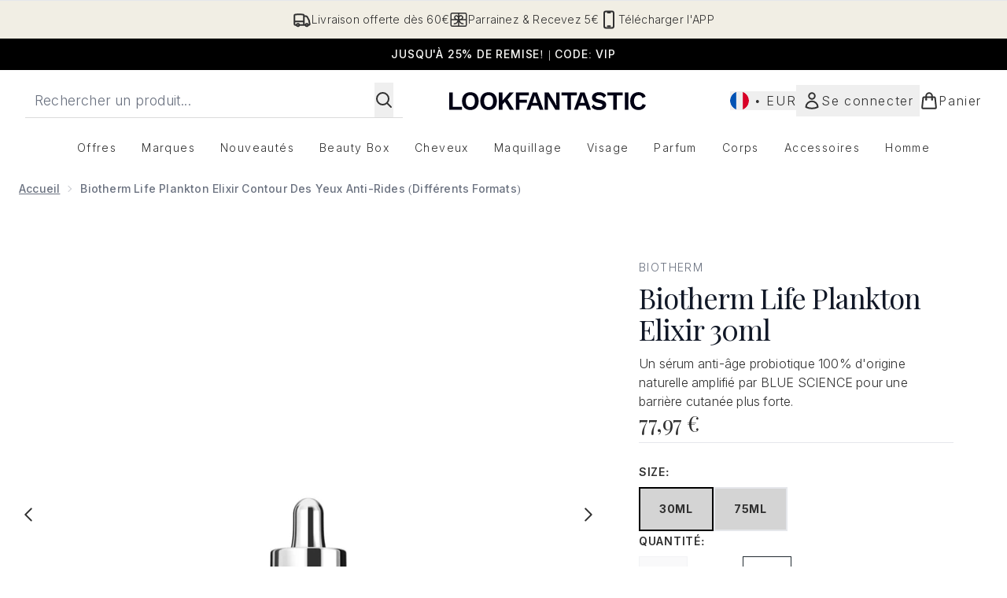

--- FILE ---
content_type: text/html
request_url: https://www.lookfantastic.fr/fragments/productGalleryFragment?masterSku=13133255
body_size: -1650
content:
<figure class="carouselImages min-w-full"> <picture> <source srcset="https://www.lookfantastic.fr/images?url=https://static.thcdn.com/productimg/original/13105680-1734904246384016.jpg&format=webp&auto=avif&width=472&height=472&fit=cover 1x, https://www.lookfantastic.fr/images?url=https://static.thcdn.com/productimg/original/13105680-1734904246384016.jpg&format=webp&auto=avif&width=472&height=472&fit=cover&dpr=2 2x" media="(max-width: 430px)"><source srcset="https://www.lookfantastic.fr/images?url=https://static.thcdn.com/productimg/original/13105680-1734904246384016.jpg&format=webp&auto=avif&width=700&height=700&fit=cover 1x, https://www.lookfantastic.fr/images?url=https://static.thcdn.com/productimg/original/13105680-1734904246384016.jpg&format=webp&auto=avif&width=700&height=700&fit=cover&dpr=2 2x" media="(max-width: 640px)"><source srcset="https://www.lookfantastic.fr/images?url=https://static.thcdn.com/productimg/original/13105680-1734904246384016.jpg&format=webp&auto=avif&width=800&height=800&fit=cover 1x, https://www.lookfantastic.fr/images?url=https://static.thcdn.com/productimg/original/13105680-1734904246384016.jpg&format=webp&auto=avif&width=800&height=800&fit=cover&dpr=2 2x" media="(max-width: 768px)"><source srcset="https://www.lookfantastic.fr/images?url=https://static.thcdn.com/productimg/original/13105680-1734904246384016.jpg&format=webp&auto=avif&width=650&height=650&fit=cover 1x, https://www.lookfantastic.fr/images?url=https://static.thcdn.com/productimg/original/13105680-1734904246384016.jpg&format=webp&auto=avif&width=650&height=650&fit=cover&dpr=2 2x" media="(max-width: 1024px)"><source srcset="https://www.lookfantastic.fr/images?url=https://static.thcdn.com/productimg/original/13105680-1734904246384016.jpg&format=webp&auto=avif&width=820&height=820&fit=cover 1x, https://www.lookfantastic.fr/images?url=https://static.thcdn.com/productimg/original/13105680-1734904246384016.jpg&format=webp&auto=avif&width=820&height=820&fit=cover&dpr=2 2x" media="(max-width: 1366px)">  <img src="https://www.lookfantastic.fr/images?url=https://static.thcdn.com/productimg/original/13105680-1734904246384016.jpg&format=webp&auto=avif&width=1200&height=1200&fit=cover" srcset="https://www.lookfantastic.fr/images?url=https://static.thcdn.com/productimg/original/13105680-1734904246384016.jpg&format=webp&auto=avif&width=1200&height=1200&fit=cover 1x, https://www.lookfantastic.fr/images?url=https://static.thcdn.com/productimg/original/13105680-1734904246384016.jpg&format=webp&auto=avif&width=1200&height=1200&fit=cover&dpr=2 2x" alt="Biotherm Life Plankton Elixir 30ml Image2" loading="eager" width="1200" height="1200" class="snap-center h-full object-cover mx-auto" decoding="auto" fetchpriority="auto">  </picture>    </figure><figure class="carouselImages min-w-full"> <picture> <source srcset="https://www.lookfantastic.fr/images?url=https://static.thcdn.com/productimg/original/13105680-1954904246565825.jpg&format=webp&auto=avif&width=472&height=472&fit=cover 1x, https://www.lookfantastic.fr/images?url=https://static.thcdn.com/productimg/original/13105680-1954904246565825.jpg&format=webp&auto=avif&width=472&height=472&fit=cover&dpr=2 2x" media="(max-width: 430px)"><source srcset="https://www.lookfantastic.fr/images?url=https://static.thcdn.com/productimg/original/13105680-1954904246565825.jpg&format=webp&auto=avif&width=700&height=700&fit=cover 1x, https://www.lookfantastic.fr/images?url=https://static.thcdn.com/productimg/original/13105680-1954904246565825.jpg&format=webp&auto=avif&width=700&height=700&fit=cover&dpr=2 2x" media="(max-width: 640px)"><source srcset="https://www.lookfantastic.fr/images?url=https://static.thcdn.com/productimg/original/13105680-1954904246565825.jpg&format=webp&auto=avif&width=800&height=800&fit=cover 1x, https://www.lookfantastic.fr/images?url=https://static.thcdn.com/productimg/original/13105680-1954904246565825.jpg&format=webp&auto=avif&width=800&height=800&fit=cover&dpr=2 2x" media="(max-width: 768px)"><source srcset="https://www.lookfantastic.fr/images?url=https://static.thcdn.com/productimg/original/13105680-1954904246565825.jpg&format=webp&auto=avif&width=650&height=650&fit=cover 1x, https://www.lookfantastic.fr/images?url=https://static.thcdn.com/productimg/original/13105680-1954904246565825.jpg&format=webp&auto=avif&width=650&height=650&fit=cover&dpr=2 2x" media="(max-width: 1024px)"><source srcset="https://www.lookfantastic.fr/images?url=https://static.thcdn.com/productimg/original/13105680-1954904246565825.jpg&format=webp&auto=avif&width=820&height=820&fit=cover 1x, https://www.lookfantastic.fr/images?url=https://static.thcdn.com/productimg/original/13105680-1954904246565825.jpg&format=webp&auto=avif&width=820&height=820&fit=cover&dpr=2 2x" media="(max-width: 1366px)">  <img src="https://www.lookfantastic.fr/images?url=https://static.thcdn.com/productimg/original/13105680-1954904246565825.jpg&format=webp&auto=avif&width=1200&height=1200&fit=cover" srcset="https://www.lookfantastic.fr/images?url=https://static.thcdn.com/productimg/original/13105680-1954904246565825.jpg&format=webp&auto=avif&width=1200&height=1200&fit=cover 1x, https://www.lookfantastic.fr/images?url=https://static.thcdn.com/productimg/original/13105680-1954904246565825.jpg&format=webp&auto=avif&width=1200&height=1200&fit=cover&dpr=2 2x" alt="Biotherm Life Plankton Elixir 30ml Image3" loading="eager" width="1200" height="1200" class="snap-center h-full object-cover mx-auto" decoding="auto" fetchpriority="auto">  </picture>    </figure><figure class="carouselImages min-w-full"> <picture> <source srcset="https://www.lookfantastic.fr/images?url=https://static.thcdn.com/productimg/original/13105680-1174904246665254.jpg&format=webp&auto=avif&width=472&height=472&fit=cover 1x, https://www.lookfantastic.fr/images?url=https://static.thcdn.com/productimg/original/13105680-1174904246665254.jpg&format=webp&auto=avif&width=472&height=472&fit=cover&dpr=2 2x" media="(max-width: 430px)"><source srcset="https://www.lookfantastic.fr/images?url=https://static.thcdn.com/productimg/original/13105680-1174904246665254.jpg&format=webp&auto=avif&width=700&height=700&fit=cover 1x, https://www.lookfantastic.fr/images?url=https://static.thcdn.com/productimg/original/13105680-1174904246665254.jpg&format=webp&auto=avif&width=700&height=700&fit=cover&dpr=2 2x" media="(max-width: 640px)"><source srcset="https://www.lookfantastic.fr/images?url=https://static.thcdn.com/productimg/original/13105680-1174904246665254.jpg&format=webp&auto=avif&width=800&height=800&fit=cover 1x, https://www.lookfantastic.fr/images?url=https://static.thcdn.com/productimg/original/13105680-1174904246665254.jpg&format=webp&auto=avif&width=800&height=800&fit=cover&dpr=2 2x" media="(max-width: 768px)"><source srcset="https://www.lookfantastic.fr/images?url=https://static.thcdn.com/productimg/original/13105680-1174904246665254.jpg&format=webp&auto=avif&width=650&height=650&fit=cover 1x, https://www.lookfantastic.fr/images?url=https://static.thcdn.com/productimg/original/13105680-1174904246665254.jpg&format=webp&auto=avif&width=650&height=650&fit=cover&dpr=2 2x" media="(max-width: 1024px)"><source srcset="https://www.lookfantastic.fr/images?url=https://static.thcdn.com/productimg/original/13105680-1174904246665254.jpg&format=webp&auto=avif&width=820&height=820&fit=cover 1x, https://www.lookfantastic.fr/images?url=https://static.thcdn.com/productimg/original/13105680-1174904246665254.jpg&format=webp&auto=avif&width=820&height=820&fit=cover&dpr=2 2x" media="(max-width: 1366px)">  <img src="https://www.lookfantastic.fr/images?url=https://static.thcdn.com/productimg/original/13105680-1174904246665254.jpg&format=webp&auto=avif&width=1200&height=1200&fit=cover" srcset="https://www.lookfantastic.fr/images?url=https://static.thcdn.com/productimg/original/13105680-1174904246665254.jpg&format=webp&auto=avif&width=1200&height=1200&fit=cover 1x, https://www.lookfantastic.fr/images?url=https://static.thcdn.com/productimg/original/13105680-1174904246665254.jpg&format=webp&auto=avif&width=1200&height=1200&fit=cover&dpr=2 2x" alt="Biotherm Life Plankton Elixir 30ml Image4" loading="eager" width="1200" height="1200" class="snap-center h-full object-cover mx-auto" decoding="auto" fetchpriority="auto">  </picture>    </figure><figure class="carouselImages min-w-full"> <picture> <source srcset="https://www.lookfantastic.fr/images?url=https://static.thcdn.com/productimg/original/13105680-7754904246804202.jpg&format=webp&auto=avif&width=472&height=472&fit=cover 1x, https://www.lookfantastic.fr/images?url=https://static.thcdn.com/productimg/original/13105680-7754904246804202.jpg&format=webp&auto=avif&width=472&height=472&fit=cover&dpr=2 2x" media="(max-width: 430px)"><source srcset="https://www.lookfantastic.fr/images?url=https://static.thcdn.com/productimg/original/13105680-7754904246804202.jpg&format=webp&auto=avif&width=700&height=700&fit=cover 1x, https://www.lookfantastic.fr/images?url=https://static.thcdn.com/productimg/original/13105680-7754904246804202.jpg&format=webp&auto=avif&width=700&height=700&fit=cover&dpr=2 2x" media="(max-width: 640px)"><source srcset="https://www.lookfantastic.fr/images?url=https://static.thcdn.com/productimg/original/13105680-7754904246804202.jpg&format=webp&auto=avif&width=800&height=800&fit=cover 1x, https://www.lookfantastic.fr/images?url=https://static.thcdn.com/productimg/original/13105680-7754904246804202.jpg&format=webp&auto=avif&width=800&height=800&fit=cover&dpr=2 2x" media="(max-width: 768px)"><source srcset="https://www.lookfantastic.fr/images?url=https://static.thcdn.com/productimg/original/13105680-7754904246804202.jpg&format=webp&auto=avif&width=650&height=650&fit=cover 1x, https://www.lookfantastic.fr/images?url=https://static.thcdn.com/productimg/original/13105680-7754904246804202.jpg&format=webp&auto=avif&width=650&height=650&fit=cover&dpr=2 2x" media="(max-width: 1024px)"><source srcset="https://www.lookfantastic.fr/images?url=https://static.thcdn.com/productimg/original/13105680-7754904246804202.jpg&format=webp&auto=avif&width=820&height=820&fit=cover 1x, https://www.lookfantastic.fr/images?url=https://static.thcdn.com/productimg/original/13105680-7754904246804202.jpg&format=webp&auto=avif&width=820&height=820&fit=cover&dpr=2 2x" media="(max-width: 1366px)">  <img src="https://www.lookfantastic.fr/images?url=https://static.thcdn.com/productimg/original/13105680-7754904246804202.jpg&format=webp&auto=avif&width=1200&height=1200&fit=cover" srcset="https://www.lookfantastic.fr/images?url=https://static.thcdn.com/productimg/original/13105680-7754904246804202.jpg&format=webp&auto=avif&width=1200&height=1200&fit=cover 1x, https://www.lookfantastic.fr/images?url=https://static.thcdn.com/productimg/original/13105680-7754904246804202.jpg&format=webp&auto=avif&width=1200&height=1200&fit=cover&dpr=2 2x" alt="Biotherm Life Plankton Elixir 30ml Image5" loading="eager" width="1200" height="1200" class="snap-center h-full object-cover mx-auto" decoding="auto" fetchpriority="auto">  </picture>    </figure>

--- FILE ---
content_type: text/html
request_url: https://www.lookfantastic.fr/fragments/productThumbnailFragment?masterSku=13133255
body_size: -1907
content:
<li class="mr-6"><button class="product-thumbnail" aria-label="Ouvrir l'image  2 (Biotherm Life Plankton Elixir 30ml )"><figure class="pointer-events-none thumbnail-image aspect-square"> <picture>   <img src="https://www.lookfantastic.fr/images?url=https://static.thcdn.com/productimg/original/13105680-1734904246384016.jpg&format=webp&auto=avif&width=100&height=100&fit=cover" alt="Biotherm Life Plankton Elixir 30ml Image2" loading="lazy" width="100" height="100" class="max-w-none cursor-pointer  object-cover mx-auto" decoding="auto" fetchpriority="low">  </picture>    </figure></button></li><li class="mr-6"><button class="product-thumbnail" aria-label="Ouvrir l'image  3 (Biotherm Life Plankton Elixir 30ml )"><figure class="pointer-events-none thumbnail-image aspect-square"> <picture>   <img src="https://www.lookfantastic.fr/images?url=https://static.thcdn.com/productimg/original/13105680-1954904246565825.jpg&format=webp&auto=avif&width=100&height=100&fit=cover" alt="Biotherm Life Plankton Elixir 30ml Image3" loading="lazy" width="100" height="100" class="max-w-none cursor-pointer  object-cover mx-auto" decoding="auto" fetchpriority="low">  </picture>    </figure></button></li><li class="mr-6"><button class="product-thumbnail" aria-label="Ouvrir l'image  4 (Biotherm Life Plankton Elixir 30ml )"><figure class="pointer-events-none thumbnail-image aspect-square"> <picture>   <img src="https://www.lookfantastic.fr/images?url=https://static.thcdn.com/productimg/original/13105680-1174904246665254.jpg&format=webp&auto=avif&width=100&height=100&fit=cover" alt="Biotherm Life Plankton Elixir 30ml Image4" loading="lazy" width="100" height="100" class="max-w-none cursor-pointer  object-cover mx-auto" decoding="auto" fetchpriority="low">  </picture>    </figure></button></li><li class="mr-6"><button class="product-thumbnail" aria-label="Ouvrir l'image  5 (Biotherm Life Plankton Elixir 30ml )"><figure class="pointer-events-none thumbnail-image aspect-square"> <picture>   <img src="https://www.lookfantastic.fr/images?url=https://static.thcdn.com/productimg/original/13105680-7754904246804202.jpg&format=webp&auto=avif&width=100&height=100&fit=cover" alt="Biotherm Life Plankton Elixir 30ml Image5" loading="lazy" width="100" height="100" class="max-w-none cursor-pointer  object-cover mx-auto" decoding="auto" fetchpriority="low">  </picture>    </figure></button></li>